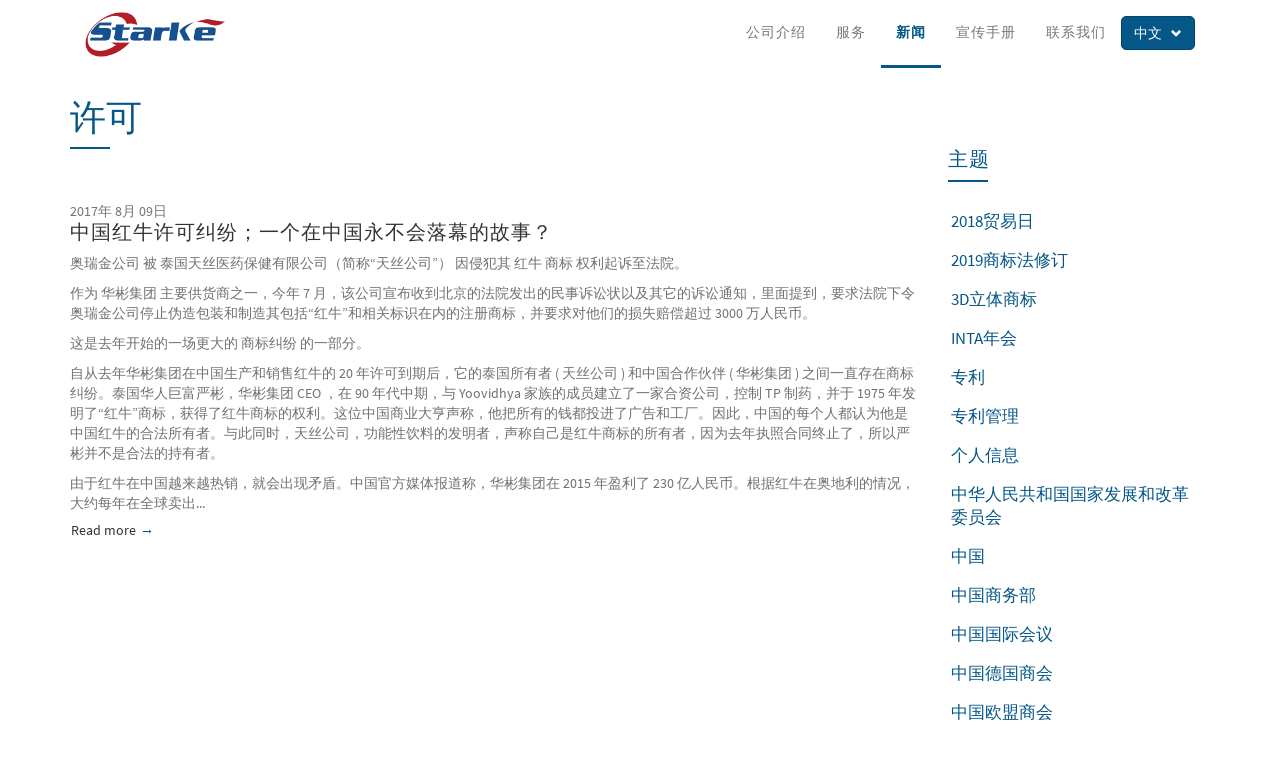

--- FILE ---
content_type: text/html; charset=utf-8
request_url: https://www.starke-ip.com/news/zhu-ti/xu-ke
body_size: 7437
content:
<!DOCTYPE html>
<html lang="zh-hans" dir="ltr" prefix="og: http://ogp.me/ns# article: http://ogp.me/ns/article# book: http://ogp.me/ns/book# profile: http://ogp.me/ns/profile# video: http://ogp.me/ns/video# product: http://ogp.me/ns/product# content: http://purl.org/rss/1.0/modules/content/ dc: http://purl.org/dc/terms/ foaf: http://xmlns.com/foaf/0.1/ rdfs: http://www.w3.org/2000/01/rdf-schema# sioc: http://rdfs.org/sioc/ns# sioct: http://rdfs.org/sioc/types# skos: http://www.w3.org/2004/02/skos/core# xsd: http://www.w3.org/2001/XMLSchema#">
<head>
  <link rel="alternate" hreflang="de" type="application/rss+xml" title="Starke Consulting" href="https://www.beijing-starke.com/de/starke.rss">
  <link rel="alternate" hreflang="en" type="application/rss+xml" title="Starke Consulting" href="https://www.beijing-starke.com/en/starke.rss">
  <link rel="alternate" hreflang="zh-hans" type="application/rss+xml" title="北京思达客咨询顾问" href="https://www.beijing-starke.com/starke.rss">
  <link rel="profile" href="http://www.w3.org/1999/xhtml/vocab" />
  <meta name="viewport" content="width=device-width, initial-scale=1.0">
<link rel="apple-touch-icon-precomposed" sizes="57x57" href="/sites/starke/favicon/apple-touch-icon-57x57.png" />
<link rel="apple-touch-icon-precomposed" sizes="114x114" href="/sites/starke/favicon/apple-touch-icon-114x114.png" />
<link rel="apple-touch-icon-precomposed" sizes="72x72" href="/sites/starke/favicon/apple-touch-icon-72x72.png" />
<link rel="apple-touch-icon-precomposed" sizes="144x144" href="/sites/starke/favicon/apple-touch-icon-144x144.png" />
<link rel="apple-touch-icon-precomposed" sizes="120x120" href="/sites/starke/favicon/apple-touch-icon-120x120.png" />
<link rel="apple-touch-icon-precomposed" sizes="152x152" href="/sites/starke/favicon/apple-touch-icon-152x152.png" />
<link rel="icon" type="image/png" href="/sites/starke/favicon/favicon-32x32.png" sizes="32x32" />
<link rel="icon" type="image/png" href="/sites/starke/favicon/favicon-16x16.png" sizes="16x16" />
<meta name="application-name" content="Starke Consulting  Co., Ltd."/>
<meta name="msapplication-TileColor" content="#FFFFFF" />
<meta name="msapplication-TileImage" content="https://www.beijing-starke.com/mstile-144x144.png" />
  <meta http-equiv="Content-Type" content="text/html; charset=utf-8" />
<link rel="alternate" type="application/rss+xml" title="RSS - 许可" href="https://www.starke-ip.com/taxonomy/term/130/feed" />
<link href="https://www.starke-ip.com/news/zhu-ti/xu-ke" rel="alternate" hreflang="zh-hans" />
<link href="https://www.starke-ip.com/en/taxonomy/term/130" rel="alternate" hreflang="en" />
<link href="https://www.starke-ip.com/de/taxonomy/term/130" rel="alternate" hreflang="de" />
<meta about="/news/zhu-ti/xu-ke" typeof="skos:Concept" property="rdfs:label skos:prefLabel" content="许可" />
<link rel="shortcut icon" href="https://www.starke-ip.com/sites/starke/favicon/favicon.ico" type="image/vnd.microsoft.icon" />
<link rel="canonical" href="https://www.starke-ip.com/news/zhu-ti/xu-ke" />
<link rel="shortlink" href="https://www.starke-ip.com/news/zhu-ti/xu-ke" />
<meta property="og:site_name" content="思达客(北京)知识产权代理有限公司" />
<meta property="og:type" content="article" />
<meta property="og:url" content="https://www.starke-ip.com/news/zhu-ti/xu-ke" />
<meta property="og:title" content="许可" />
<meta name="twitter:card" content="summary" />
<meta name="twitter:url" content="https://www.starke-ip.com/news/zhu-ti/xu-ke" />
<meta name="twitter:title" content="许可" />
  <title>许可 | 思达客(北京)知识产权代理有限公司</title>
  <link type="text/css" rel="stylesheet" href="https://www.starke-ip.com/sites/starke/files/css/css_lQaZfjVpwP_oGNqdtWCSpJT1EMqXdMiU84ekLLxQnc4.css" media="all" />
<link type="text/css" rel="stylesheet" href="https://www.starke-ip.com/sites/starke/files/css/css_8VqXLXhJJdfyaRTjm7toxMCPOyKB7DxvVkLpADpF1k0.css" media="all" />
<link type="text/css" rel="stylesheet" href="https://www.starke-ip.com/sites/starke/files/css/css_z5i6AJhzMfXN7k3Tm3ufKaFG-OleDs_a2mqYmHEhjsY.css" media="all" />
<link type="text/css" rel="stylesheet" href="https://www.starke-ip.com/sites/starke/files/css/css_Nhw-16BQSZ7ECV9gPiSeUKqcLn_4RlF5YhrWayflpug.css" media="all" />
  <!-- HTML5 element support for IE6-8 -->
  <!--[if lt IE 9]>
    <script src="https://cdn.jsdelivr.net/html5shiv/3.7.3/html5shiv-printshiv.min.js"></script>
  <![endif]-->
  </head>
<body class="html not-front not-logged-in one-sidebar sidebar-second page-taxonomy page-taxonomy-term page-taxonomy-term- page-taxonomy-term-130 i18n-zh-hans">
  <div id="skip-link">
    <a href="#main-content" class="element-invisible element-focusable">Skip to main content</a>
  </div>
    <header id="navbar" role="banner" class="navbar container navbar-default">
  <div class="container">

    <div class="navbar-header pull-left">
              <a class="logo navbar-btn pull-left" href="/" title="首页">
          <img src="https://www.starke-ip.com/sites/starke/files/starke-beijing-logo.png" alt="首页" height="75" width="235" />
        </a>
      
          </div>

      <div class="">

        <div class="btn-group pull-right pixeldrops-bsld">  <button class="btn btn-primary abtn-sm dropdown-toggle" type="button" data-toggle="dropdown" aria-expanded="false">    <span class="alang-sm" lang="zh-hans">中文</span>    <span class="arrow glyphicon glyphicon-chevron-down"></span>  </button><ul class="language-switcher-locale-url dropdown-menu dropdown-menu-right" role="dropdown">
<li class="zh-hans first active"><a href="/news/zhu-ti/xu-ke" class="language-link active" xml:lang="zh-hans" hreflang="zh-hans" title="许可">中文</a></li>
<li class="en"><a href="/en/taxonomy/term/130" class="language-link" xml:lang="en" hreflang="en" title="许可">English</a></li>
<li class="de last"><a href="/de/taxonomy/term/130" class="language-link" xml:lang="de" hreflang="de" title="许可">Deutsch</a></li>
</ul></div>

                  <button type="button" class="navbar-toggle" data-toggle="collapse" data-target="#navbar-collapse">
            <span class="sr-only">Toggle navigation</span>
            <span class="icon-bar"></span>
            <span class="icon-bar"></span>
            <span class="icon-bar"></span>
          </button>
        

                  <div class="navbar-collapse collapse" id="navbar-collapse">
            <nav role="navigation">
                              <ul class="menu nav navbar-nav"><li class="first leaf"><a href="/about" title="">公司介绍</a></li>
<li class="leaf"><a href="/services" title="">服务</a></li>
<li class="leaf active-trail active"><a href="/news" title="" class="active-trail">新闻</a></li>
<li class="leaf"><a href="/brochures" title="">宣传手册</a></li>
<li class="last leaf"><a href="/contact" title="">联系我们</a></li>
</ul>                          </nav>
          </div>
        
      </div><!-- /.float-right -->

  </div>
</header>






<div class="main-container container">

  
  <div class="row">

    
    <section class="col-sm-9">
                  <a id="main-content"></a>
                    <h1 class="page-header">许可</h1>
                                                          <div class="region region-content">
    <section id="block-system-main" class="block block-system clearfix">

      
  <div class="term-listing-heading"><div id="taxonomy-term-130" class="taxonomy-term vocabulary-topic">

  
  <div class="content">
      </div>

</div>
</div><article class="node node-article node-teaser clearfix" about="/news/zhong-guo-hong-niu-xu-ke-jiu-fen-yi-ge-zai-zhong-guo-yong-bu-hui-luo-mu-de-gu-shi" typeof="sioc:Item foaf:Document">

  <div class="date-tags">
    <time datetime='2017-08-09T10:57:00+08:00'>2017年 8月 09日</time>    <div class="article-tags">
          </div>
  </div>

  <a class="node-readmore-hook" href="/news/zhong-guo-hong-niu-xu-ke-jiu-fen-yi-ge-zai-zhong-guo-yong-bu-hui-luo-mu-de-gu-shi">
    <header>
            <h2>中国红牛许可纠纷；一个在中国永不会落幕的故事？</h2>
    </header>
    
  <div class="field-body">
    <p> 奥瑞金公司 被 泰国天丝医药保健有限公司（简称“天丝公司”） 因侵犯其 红牛 商标 权利起诉至法院。 </p> <p> 作为 华彬集团 主要供货商之一，今年 7 月，该公司宣布收到北京的法院发出的民事诉讼状以及其它的诉讼通知，里面提到，要求法院下令奥瑞金公司停止伪造包装和制造其包括“红牛”和相关标识在内的注册商标，并要求对他们的损失赔偿超过 3000 万人民币。 </p> <p> 这是去年开始的一场更大的 商标纠纷 的一部分。 </p> <p> 自从去年华彬集团在中国生产和销售红牛的 20 年许可到期后，它的泰国所有者 ( 天丝公司 ) 和中国合作伙伴 ( 华彬集团 ) 之间一直存在商标纠纷。泰国华人巨富严彬，华彬集团 CEO ，在 90 年代中期，与 Yoovidhya 家族的成员建立了一家合资公司，控制 TP 制药，并于 1975 年发明了“红牛”商标，获得了红牛商标的权利。这位中国商业大亨声称，他把所有的钱都投进了广告和工厂。因此，中国的每个人都认为他是中国红牛的合法所有者。与此同时，天丝公司，功能性饮料的发明者，声称自己是红牛商标的所有者，因为去年执照合同终止了，所以严彬并不是合法的持有者。 </p> <p> 由于红牛在中国越来越热销，就会出现矛盾。中国官方媒体报道称，华彬集团在 2015 年盈利了 230 亿人民币。根据红牛在奥地利的情况，大约每年在全球卖出...</p>  </div>
<footer><div class="node-readmore"><div class="btn btn-readmore">Read more<span class="element-invisible"> about 中国红牛许可纠纷；一个在中国永不会落幕的故事？</span></div></div></footer>  </a>
  <span property="dc:title" content="中国红牛许可纠纷；一个在中国永不会落幕的故事？" class="rdf-meta element-hidden"></span></article>

</section>
  </div>
    </section>

          <aside class="col-sm-3" role="complementary">
          <div class="region region-sidebar-second">
    <section id="block-views-starke-news-tags-block" class="block block-views tags-aside clearfix">

      
  <div class="view view-starke-news-tags view-id-starke_news_tags view-display-id-block view-dom-id-419287f3fdfd55cf219d9da677cef62b">
            <div class="view-header">
      <h2>主题</h2>    </div>
  
  
  
      <div class="view-content">
      <div class="article-tags">    <ul class="list-inline">          <li class="col-sm-12">  
          <a href="/news/zhu-ti/2018mao-yi-ri">2018贸易日</a>  </li>
          <li class="col-sm-12">  
          <a href="/news/zhu-ti/2019shang-biao-fa-xiu-ding">2019商标法修订</a>  </li>
          <li class="col-sm-12">  
          <a href="/news/zhu-ti/3dli-ti-shang-biao">3D立体商标</a>  </li>
          <li class="col-sm-12">  
          <a href="/news/zhu-ti/intanian-hui">INTA年会</a>  </li>
          <li class="col-sm-12">  
          <a href="/news/zhu-ti/zhuan-li">专利</a>  </li>
          <li class="col-sm-12">  
          <a href="/news/zhu-ti/zhuan-li-guan-li">专利管理</a>  </li>
          <li class="col-sm-12">  
          <a href="/news/zhu-ti/ge-ren-xin-xi">个人信息</a>  </li>
          <li class="col-sm-12">  
          <a href="/news/zhu-ti/zhong-hua-ren-min-gong-he-guo-guo-jia-fa-zhan-he-gai-ge-wei-yuan-hui">中华人民共和国国家发展和改革委员会</a>  </li>
          <li class="col-sm-12">  
          <a href="/news/zhu-ti/zhong-guo">中国</a>  </li>
          <li class="col-sm-12">  
          <a href="/news/zhu-ti/zhong-guo-shang-wu-bu">中国商务部</a>  </li>
          <li class="col-sm-12">  
          <a href="/news/zhu-ti/zhong-guo-guo-ji-hui-yi">中国国际会议</a>  </li>
          <li class="col-sm-12">  
          <a href="/news/zhu-ti/zhong-guo-de-guo-shang-hui">中国德国商会</a>  </li>
          <li class="col-sm-12">  
          <a href="/news/zhu-ti/zhong-guo-ou-meng-shang-hui">中国欧盟商会</a>  </li>
          <li class="col-sm-12">  
          <a href="/news/zhu-ti/zhong-guo-wang-luo-an-quan-fa">中国网络安全法</a>  </li>
          <li class="col-sm-12">  
          <a href="/news/zhu-ti/zhong-de-he-zuo-jiao-liu">中德合作交流</a>  </li>
          <li class="col-sm-12">  
          <a href="/news/zhu-ti/zhu-ti-yan-jiang">主题演讲</a>  </li>
          <li class="col-sm-12">  
          <a href="/news/zhu-ti/yi-se-lie-shang-hui">以色列商会</a>  </li>
          <li class="col-sm-12">  
          <a href="/news/zhu-ti/qin-quan-shang-pin">侵权商品</a>  </li>
          <li class="col-sm-12">  
          <a href="/news/zhu-ti/lao-dong-fa">劳动法</a>  </li>
          <li class="col-sm-12">  
          <a href="/news/zhu-ti/fan-bu-zheng-dang-jing-zheng-fa">反不正当竞争法</a>  </li>
          <li class="col-sm-12">  
          <a href="/news/zhu-ti/fan-jian-die-fa">反间谍法</a>  </li>
          <li class="col-sm-12">  
          <a href="/news/zhu-ti/shang-ye-mi-mi">商业秘密</a>  </li>
          <li class="col-sm-12">  
          <a href="/news/zhu-ti/shang-biao">商标</a>  </li>
          <li class="col-sm-12">  
          <a href="/news/zhu-ti/shang-biao-fa">商标法</a>  </li>
          <li class="col-sm-12">  
          <a href="/news/zhu-ti/yu-ming">域名</a>  </li>
          <li class="col-sm-12">  
          <a href="/news/zhu-ti/da-shi-guan">大使馆</a>  </li>
          <li class="col-sm-12">  
          <a href="/news/zhu-ti/ao-di-li">奥地利</a>  </li>
          <li class="col-sm-12">  
          <a href="/news/zhu-ti/ao-di-li-shang-wu">奥地利商务</a>  </li>
          <li class="col-sm-12">  
          <a href="/news/zhu-ti/ao-di-li-gong-shang-hui">奥地利工商会</a>  </li>
          <li class="col-sm-12">  
          <a href="/news/zhu-ti/bing-gou">并购</a>  </li>
          <li class="col-sm-12">  
          <a href="/news/zhu-ti/suo-de-shui">所得税</a>  </li>
          <li class="col-sm-12">  
          <a href="/news/zhu-ti/shu-ju-cun-chu">数据存储</a>  </li>
          <li class="col-sm-12">  
          <a href="/news/zhu-ti/shu-ju-an-quan">数据安全</a>  </li>
          <li class="col-sm-12">  
          <a href="/news/zhu-ti/wen-zhang-fa-biao">文章发表</a>  </li>
          <li class="col-sm-12">  
          <a href="/news/zhu-ti/xin-wen">新闻</a>  </li>
          <li class="col-sm-12">  
          <a href="/news/zhu-ti/ou-zhou-zhong-xiao-qi-ye">欧洲中小企业</a>  </li>
          <li class="col-sm-12">  
          <a href="/news/zhu-ti/ou-zhou-shang-wu">欧洲商务</a>  </li>
          <li class="col-sm-12">  
          <a href="/news/zhu-ti/huo-dong">活动</a>  </li>
          <li class="col-sm-12">  
          <a href="/news/zhu-ti/rui-shi-shang-hui">瑞士商会</a>  </li>
          <li class="col-sm-12">  
          <a href="/news/zhu-ti/dian-zi-shang-wu">电子商务</a>  </li>
          <li class="col-sm-12">  
          <a href="/news/zhu-ti/zhi-shi-chan-quan">知识产权</a>  </li>
          <li class="col-sm-12">  
          <a href="/news/zhu-ti/yan-tao-hui">研讨会</a>  </li>
          <li class="col-sm-12">  
          <a href="/news/zhu-ti/shui-wu">税务</a>  </li>
          <li class="col-sm-12">  
          <a href="/news/zhu-ti/wei-ye-na">维也纳</a>  </li>
          <li class="col-sm-12">  
          <a href="/news/zhu-ti/wang-luo-an-quan">网络安全</a>  </li>
          <li class="col-sm-12">  
          <a href="/news/zhu-ti/he-bi-lu-gong-shang-xie-hui">荷比卢工商协会</a>  </li>
          <li class="col-sm-12">  
          <a href="/news/zhu-ti/huo-jiang">获奖</a>  </li>
          <li class="col-sm-12">  
          <a href="/news/zhu-ti/xu-ke" class="active">许可</a>  </li>
          <li class="col-sm-12">  
          <a href="/news/zhu-ti/mao-yi-xie-hui">贸易协会</a>  </li>
          <li class="col-sm-12">  
          <a href="/news/zhu-ti/chong-yao-guan-xi">重要关系</a>  </li>
          <li class="col-sm-12">  
          <a href="/news/zhu-ti/chi-ming-shang-biao">驰名商标</a>  </li>
      </ul></div>    </div>
  
  
  
  
  
  
</div>
</section>
  </div>
      </aside>  <!-- /#sidebar-second -->
    
  </div>
</div>




  

  <div class="footer-wrapper">
    <footer class="footer container"><div class="row">
        <div class="region region-footer">
    <section id="block-nodeblock-19" class="block block-nodeblock col-sm-6 col-md-3 footer-info clearfix">

      
  <div id="node-24" class="node node-block clearfix" about="/block/footer-info" typeof="sioc:Item foaf:Document">

        <span property="dc:title" content="Footer - info" class="rdf-meta element-hidden"></span>
  
  <div class="content">
    
  <div class="field-body">
    <p><a href="https://www.starke-ip.com/"><img alt="Starke Beijing logo" src="/sites/starke/files/starke-beijing-logo_0.png" style="width: 235px; height: 75px;" /></a></p>

<p>北京市朝阳区工体北路甲6号<br />
中宇大厦15层1517室</p>

<p><strong><a href="/contact">我们为您的海外事业保驾护航</a>:</strong></p>

<p>电话 <a href="tel://+861085235733">+86 (10) 8523-5733</a></p>
  </div>
  </div>

  
  
</div>

</section>
<section id="block-nodeblock-22" class="block block-nodeblock col-sm-6 col-md-3 col-md-push-6 starke-social clearfix">

        <h1 class="block-title">关注我们</h1>
    
  <div id="node-22" class="node node-block clearfix" about="/block/guan-zhu-wo-men" typeof="sioc:Item foaf:Document">

        <span property="dc:title" content="关注我们" class="rdf-meta element-hidden"></span>
  
  <div class="content">
    
  <div class="field-body">
    <ul><li><a href="https://www.facebook.com/starkeip" target="_blank">Facebook</a></li>
	<li><a href="https://linkedin.com/company/starkeip" target="_blank">LinkedIn</a></li>
	<li><a href="https://www.instagram.com/starke_ip/" target="_blank">Instagram</a></li>
	<li><a href="https://www.youtube.com/channel/UCqHgGwAz5_bEOAqXOoBXIBQ" target="_blank">YouTube</a></li>
	<li><a href="https://www.xing.com/companies/starke" target="_blank">XING</a></li>
	<li><a href="https://www.twitter.com/DALEGAL" target="_blank">Twitter</a></li>
</ul><p><a href="/sites/starke/files/starke-beijing-wechat-qr.png"><img alt="Starke IP WeChat QR-code" src="/sites/starke/files/starke-beijing-wechat-qr.png" style="width: 158px; height: 158px;" /></a></p>
  </div>
  </div>

  
  
</div>

</section>
<section id="block-starke-footer-services-starke-footer-services" class="block block-starke-footer-services col-xs-6 col-md-3 col-md-pull-3 footer-service clearfix">

        <h1 class="block-title">我们的服务</h1>
    
  <ul class="list-unstyled"><li><a href="/services#!de-guo-shang-biao-zhu-ce">德国商标注册</a></li>
<li><a href="/services#!ou-meng-shang-biao-zhu-ce">欧盟商标注册</a></li>
<li><a href="/services#!de-guo-zhuan-li-shen-qing">德国专利申请</a></li>
<li><a href="/services#!ru-he-tou-zi-de-guo">如何投资德国</a></li>
<li><a href="/services#!zhong-guo-shang-biao-fu-wu">中国商标服务</a></li>
<li><a href="/services#!wang-luo-an-quan-yu-xin-xi-bao-hu">网络安全与信息保护</a></li>
</ul>
</section>
<section id="block-nodeblock-21" class="block block-nodeblock col-xs-6 col-md-3 col-md-pull-3 footer-company clearfix">

        <h1 class="block-title">关于公司</h1>
    
  <div id="node-21" class="node node-block clearfix" about="/block/guan-yu-gong-si" typeof="sioc:Item foaf:Document">

        <span property="dc:title" content="关于公司" class="rdf-meta element-hidden"></span>
  
  <div class="content">
    
  <div class="field-body">
    <ul class="list-unstyled"><li><a href="/about">公司介绍</a></li>
	<li><a href="/contact">联系我们</a></li>
	<li><a href="/careers">人才招聘</a></li>
	<li><a href="/services">我们的服务</a></li>
	<li><a href="/imprint">版本说明</a></li>
	<li><a href="http://eepurl.com/-xwwv" target="_blank">新闻信</a> • <a href="/starke.rss">订阅</a></li>
</ul>  </div>
  </div>

  
  
</div>

</section>
<section id="block-nodeblock-23" class="block block-nodeblock col-xs-12 starke-copyright clearfix">

      
  <div id="node-23" class="node node-block clearfix" about="/block/footer-copyright-line" typeof="sioc:Item foaf:Document">

        <span property="dc:title" content="Footer copyright line" class="rdf-meta element-hidden"></span>
  
  <div class="content">
    
  <div class="field-body">
    <p>© 2026 <a href="https://www.starke-ip.com/">Starke (Beijing) Intellectual Property Co. Ltd.</a>, all rights reserved</p>
  </div>
  </div>

  
  
</div>

</section>
  </div>
    </div></footer>
  </div>
  <script src="https://www.starke-ip.com/sites/starke/files/js/js_bHixdNqIm_fGV7c3IlqVJl-OQXz4T0rdcigI0kCjuGg.js"></script>
<script src="https://www.starke-ip.com/sites/starke/files/js/js_f_BpsloZtITWNBq8h8TQNh4SUGlZKD__yTkMLSN2_t8.js"></script>
<script src="https://www.starke-ip.com/sites/starke/files/js/js_L-hVq5s_VQfG8dx_uqi-aSBZAzziQ5y4NKmOCyjadls.js"></script>
<script>(function(i,s,o,g,r,a,m){i["GoogleAnalyticsObject"]=r;i[r]=i[r]||function(){(i[r].q=i[r].q||[]).push(arguments)},i[r].l=1*new Date();a=s.createElement(o),m=s.getElementsByTagName(o)[0];a.async=1;a.src=g;m.parentNode.insertBefore(a,m)})(window,document,"script","https://www.google-analytics.com/analytics.js","ga");ga("create", "UA-81205998-6", {"cookieDomain":"auto"});ga("set", "anonymizeIp", true);ga("send", "pageview");</script>
<script src="https://www.starke-ip.com/sites/starke/files/js/js_tamIPE60pVWMwCWd7uWciL-A9omLAwkvviWswau3ZiQ.js"></script>
<script>jQuery.extend(Drupal.settings, {"basePath":"\/","pathPrefix":"","ajaxPageState":{"theme":"starke","theme_token":"5NBvmmKUFz86pusSPvhPFJjaIcqT6i3C1nE6VhrpN-8","js":{"sites\/starke\/themes\/bootstrap\/js\/bootstrap.js":1,"sites\/starke\/modules\/jquery_update\/replace\/jquery\/1.10\/jquery.min.js":1,"misc\/jquery-extend-3.4.0.js":1,"misc\/jquery-html-prefilter-3.5.0-backport.js":1,"misc\/jquery.once.js":1,"misc\/drupal.js":1,"sites\/starke\/modules\/spamspan\/spamspan.js":1,"public:\/\/languages\/zh-hans_te65inzUCg6M44i1lvOwvnxdK1sMmK_jQNp0NwPqoow.js":1,"sites\/starke\/modules\/google_analytics\/googleanalytics.js":1,"0":1,"sites\/starke\/themes\/starke\/bootstrap\/js\/affix.min.js":1,"sites\/starke\/themes\/starke\/bootstrap\/js\/alert.min.js":1,"sites\/starke\/themes\/starke\/bootstrap\/js\/button.min.js":1,"sites\/starke\/themes\/starke\/bootstrap\/js\/collapse.min.js":1,"sites\/starke\/themes\/starke\/bootstrap\/js\/dropdown.min.js":1,"sites\/starke\/themes\/starke\/bootstrap\/js\/tooltip.min.js":1,"sites\/starke\/themes\/starke\/bootstrap\/js\/transition.min.js":1,"sites\/starke\/themes\/starke\/vnd\/slick-1.6.0\/slick\/slick.min.js":1,"sites\/starke\/themes\/starke\/vnd\/jquery-match-height\/0.7.2\/jquery-matchHeight-min.js":1,"sites\/starke\/themes\/starke\/vnd\/jquery.scrollTo\/2.1.3\/jquery.scrollTo.min.js":1,"sites\/starke\/themes\/starke\/vnd\/jquery-ui\/1.12.1-custom\/jquery-ui.min.js":1,"sites\/starke\/themes\/starke\/starke.js":1},"css":{"modules\/system\/system.base.css":1,"sites\/starke\/modules\/date\/date_api\/date.css":1,"sites\/starke\/modules\/date\/date_popup\/themes\/datepicker.1.7.css":1,"modules\/field\/theme\/field.css":1,"sites\/starke\/modules\/logintoboggan\/logintoboggan.css":1,"modules\/node\/node.css":1,"sites\/starke\/modules\/views\/css\/views.css":1,"sites\/starke\/modules\/ckeditor\/css\/ckeditor.css":1,"sites\/starke\/modules\/media\/modules\/media_wysiwyg\/css\/media_wysiwyg.base.css":1,"sites\/starke\/modules\/ctools\/css\/ctools.css":1,"sites\/starke\/modules\/panels\/css\/panels.css":1,"modules\/locale\/locale.css":1,"sites\/starke\/themes\/starke\/vnd\/slick-1.6.0\/slick\/slick.css":1,"sites\/starke\/themes\/starke\/vnd\/slick-1.6.0\/slick\/slick-theme.css":1,"sites\/starke\/themes\/starke\/css\/style.css":1}},"googleanalytics":{"trackOutbound":1,"trackMailto":1,"trackDownload":1,"trackDownloadExtensions":"7z|aac|arc|arj|asf|asx|avi|bin|csv|doc(x|m)?|dot(x|m)?|exe|flv|gif|gz|gzip|hqx|jar|jpe?g|js|mp(2|3|4|e?g)|mov(ie)?|msi|msp|pdf|phps|png|ppt(x|m)?|pot(x|m)?|pps(x|m)?|ppam|sld(x|m)?|thmx|qtm?|ra(m|r)?|sea|sit|tar|tgz|torrent|txt|wav|wma|wmv|wpd|xls(x|m|b)?|xlt(x|m)|xlam|xml|z|zip"},"bootstrap":{"anchorsFix":"0","anchorsSmoothScrolling":"0","formHasError":1,"popoverEnabled":1,"popoverOptions":{"animation":1,"html":0,"placement":"right","selector":"","trigger":"click","triggerAutoclose":1,"title":"","content":"","delay":0,"container":"body"},"tooltipEnabled":1,"tooltipOptions":{"animation":1,"html":0,"placement":"auto left","selector":"","trigger":"hover focus","delay":0,"container":"body"}}});</script>
  <script src="https://www.starke-ip.com/sites/starke/files/js/js_MRdvkC2u4oGsp5wVxBG1pGV5NrCPW3mssHxIn6G9tGE.js"></script>
</body>
</html>
